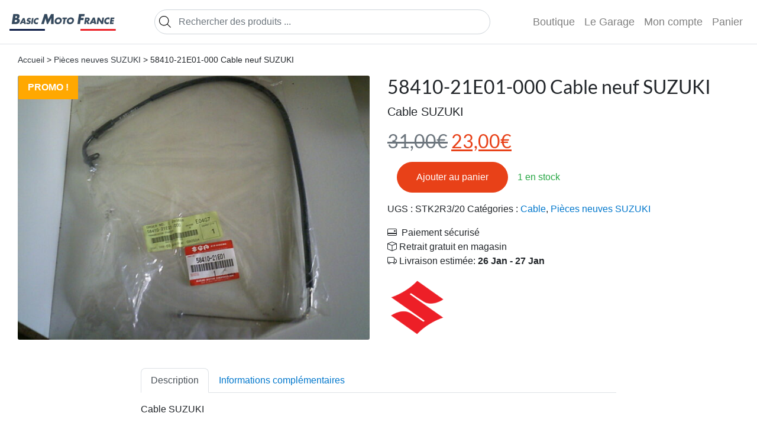

--- FILE ---
content_type: text/html; charset=UTF-8
request_url: https://basicmotofrance.com/produit/58410-21e01-000-cable-neuf-suzuki/
body_size: 11899
content:
<!DOCTYPE html>
<html lang="fr-FR">

<head>
	<meta charset="UTF-8">
	<meta name="theme-color" content="#fff">
	<meta name="viewport" content="width=device-width, initial-scale=1">
    <link rel="stylesheet" href="https://basicmotofrance.com/wp-content/themes/custom/assets/scss/theme/style.css?v=1">

	<meta name='robots' content='index, follow, max-image-preview:large, max-snippet:-1, max-video-preview:-1' />
	<style>img:is([sizes="auto" i], [sizes^="auto," i]) { contain-intrinsic-size: 3000px 1500px }</style>
	
	<title>58410-21E01-000 Cable neuf SUZUKI - Basic Moto France</title>
	<meta name="description" content="Cable SUZUKI - Basic Moto France" />
	<link rel="canonical" href="https://basicmotofrance.com/produit/58410-21e01-000-cable-neuf-suzuki/" />
	<meta property="og:locale" content="fr_FR" />
	<meta property="og:type" content="article" />
	<meta property="og:title" content="58410-21E01-000 Cable neuf SUZUKI - Basic Moto France" />
	<meta property="og:description" content="Cable SUZUKI - Basic Moto France" />
	<meta property="og:url" content="https://basicmotofrance.com/produit/58410-21e01-000-cable-neuf-suzuki/" />
	<meta property="og:site_name" content="Basic Moto France" />
	<meta property="article:publisher" content="https://www.facebook.com/basicmotofrance/" />
	<meta property="article:modified_time" content="2023-11-05T21:14:48+00:00" />
	<meta property="og:image" content="https://basicmotofrance.com/images/DSCF0402-1-scaled.jpg" />
	<meta property="og:image:width" content="2560" />
	<meta property="og:image:height" content="1920" />
	<meta property="og:image:type" content="image/jpeg" />
	<meta name="twitter:card" content="summary_large_image" />
	<meta name="twitter:site" content="@BasicMotoF" />
	<meta name="twitter:label1" content="Durée de lecture estimée" />
	<meta name="twitter:data1" content="1 minute" />
	<script type="application/ld+json" class="yoast-schema-graph">{"@context":"https://schema.org","@graph":[{"@type":"WebPage","@id":"https://basicmotofrance.com/produit/58410-21e01-000-cable-neuf-suzuki/","url":"https://basicmotofrance.com/produit/58410-21e01-000-cable-neuf-suzuki/","name":"58410-21E01-000 Cable neuf SUZUKI - Basic Moto France","isPartOf":{"@id":"https://basicmotofrance.com/#website"},"primaryImageOfPage":{"@id":"https://basicmotofrance.com/produit/58410-21e01-000-cable-neuf-suzuki/#primaryimage"},"image":{"@id":"https://basicmotofrance.com/produit/58410-21e01-000-cable-neuf-suzuki/#primaryimage"},"thumbnailUrl":"https://basicmotofrance.com/images/DSCF0402-1-scaled.jpg","datePublished":"2023-11-05T21:11:44+00:00","dateModified":"2023-11-05T21:14:48+00:00","description":"Cable SUZUKI - Basic Moto France","breadcrumb":{"@id":"https://basicmotofrance.com/produit/58410-21e01-000-cable-neuf-suzuki/#breadcrumb"},"inLanguage":"fr-FR","potentialAction":[{"@type":"ReadAction","target":["https://basicmotofrance.com/produit/58410-21e01-000-cable-neuf-suzuki/"]}]},{"@type":"ImageObject","inLanguage":"fr-FR","@id":"https://basicmotofrance.com/produit/58410-21e01-000-cable-neuf-suzuki/#primaryimage","url":"https://basicmotofrance.com/images/DSCF0402-1-scaled.jpg","contentUrl":"https://basicmotofrance.com/images/DSCF0402-1-scaled.jpg","width":2560,"height":1920,"caption":"Digital Camera"},{"@type":"BreadcrumbList","@id":"https://basicmotofrance.com/produit/58410-21e01-000-cable-neuf-suzuki/#breadcrumb","itemListElement":[{"@type":"ListItem","position":1,"name":"Accueil","item":"https://basicmotofrance.com/"},{"@type":"ListItem","position":2,"name":"Boutique","item":"https://basicmotofrance.com/boutique/"},{"@type":"ListItem","position":3,"name":"58410-21E01-000 Cable neuf SUZUKI"}]},{"@type":"WebSite","@id":"https://basicmotofrance.com/#website","url":"https://basicmotofrance.com/","name":"Basic Moto France","description":"","publisher":{"@id":"https://basicmotofrance.com/#organization"},"potentialAction":[{"@type":"SearchAction","target":{"@type":"EntryPoint","urlTemplate":"https://basicmotofrance.com/?s={search_term_string}"},"query-input":{"@type":"PropertyValueSpecification","valueRequired":true,"valueName":"search_term_string"}}],"inLanguage":"fr-FR"},{"@type":"Organization","@id":"https://basicmotofrance.com/#organization","name":"Basic Moto France","url":"https://basicmotofrance.com/","logo":{"@type":"ImageObject","inLanguage":"fr-FR","@id":"https://basicmotofrance.com/#/schema/logo/image/","url":"https://basicmotofrance.com/images/favicon.png","contentUrl":"https://basicmotofrance.com/images/favicon.png","width":558,"height":558,"caption":"Basic Moto France"},"image":{"@id":"https://basicmotofrance.com/#/schema/logo/image/"},"sameAs":["https://www.facebook.com/basicmotofrance/","https://x.com/BasicMotoF","https://www.instagram.com/basicmotofrance/"]}]}</script>


<link rel='stylesheet' id='photoswipe-css' href='https://basicmotofrance.com/wp-content/plugins/woocommerce/assets/css/photoswipe/photoswipe.min.css?ver=10.4.3' media='all' />
<link rel='stylesheet' id='photoswipe-default-skin-css' href='https://basicmotofrance.com/wp-content/plugins/woocommerce/assets/css/photoswipe/default-skin/default-skin.min.css?ver=10.4.3' media='all' />
<script src="https://basicmotofrance.com/wp-includes/js/jquery/jquery.min.js?ver=3.7.1" id="jquery-core-js"></script>
<script src="https://basicmotofrance.com/wp-content/plugins/woocommerce/assets/js/flexslider/jquery.flexslider.min.js?ver=2.7.2-wc.10.4.3" id="wc-flexslider-js" defer data-wp-strategy="defer"></script>
<script src="https://basicmotofrance.com/wp-content/plugins/woocommerce/assets/js/photoswipe/photoswipe.min.js?ver=4.1.1-wc.10.4.3" id="wc-photoswipe-js" defer data-wp-strategy="defer"></script>
<script src="https://basicmotofrance.com/wp-content/plugins/woocommerce/assets/js/photoswipe/photoswipe-ui-default.min.js?ver=4.1.1-wc.10.4.3" id="wc-photoswipe-ui-default-js" defer data-wp-strategy="defer"></script>
<script id="wc-single-product-js-extra">
var wc_single_product_params = {"i18n_required_rating_text":"Veuillez s\u00e9lectionner une note","i18n_rating_options":["1\u00a0\u00e9toile sur 5","2\u00a0\u00e9toiles sur 5","3\u00a0\u00e9toiles sur 5","4\u00a0\u00e9toiles sur 5","5\u00a0\u00e9toiles sur 5"],"i18n_product_gallery_trigger_text":"Voir la galerie d\u2019images en plein \u00e9cran","review_rating_required":"yes","flexslider":{"rtl":false,"animation":"slide","smoothHeight":true,"directionNav":false,"controlNav":"thumbnails","slideshow":false,"animationSpeed":500,"animationLoop":false,"allowOneSlide":false},"zoom_enabled":"","zoom_options":[],"photoswipe_enabled":"1","photoswipe_options":{"shareEl":false,"closeOnScroll":false,"history":false,"hideAnimationDuration":0,"showAnimationDuration":0},"flexslider_enabled":"1"};
</script>
<script src="https://basicmotofrance.com/wp-content/plugins/woocommerce/assets/js/frontend/single-product.min.js?ver=10.4.3" id="wc-single-product-js" defer data-wp-strategy="defer"></script>
<script src="https://basicmotofrance.com/wp-content/plugins/woocommerce/assets/js/jquery-blockui/jquery.blockUI.min.js?ver=2.7.0-wc.10.4.3" id="wc-jquery-blockui-js" defer data-wp-strategy="defer"></script>
<script src="https://basicmotofrance.com/wp-content/plugins/woocommerce/assets/js/js-cookie/js.cookie.min.js?ver=2.1.4-wc.10.4.3" id="wc-js-cookie-js" defer data-wp-strategy="defer"></script>
<script id="woocommerce-js-extra">
var woocommerce_params = {"ajax_url":"\/wp-admin\/admin-ajax.php","wc_ajax_url":"\/?wc-ajax=%%endpoint%%","i18n_password_show":"Afficher le mot de passe","i18n_password_hide":"Masquer le mot de passe"};
</script>
<script src="https://basicmotofrance.com/wp-content/plugins/woocommerce/assets/js/frontend/woocommerce.min.js?ver=10.4.3" id="woocommerce-js" defer data-wp-strategy="defer"></script>
		<style>
			.dgwt-wcas-ico-magnifier,.dgwt-wcas-ico-magnifier-handler{max-width:20px}.dgwt-wcas-search-wrapp{max-width:600px}		</style>
			<noscript><style>.woocommerce-product-gallery{ opacity: 1 !important; }</style></noscript>
	<link rel="icon" href="https://basicmotofrance.com/images/cropped-favicon-32x32.png" sizes="32x32" />
<link rel="icon" href="https://basicmotofrance.com/images/cropped-favicon-192x192.png" sizes="192x192" />
<link rel="apple-touch-icon" href="https://basicmotofrance.com/images/cropped-favicon-180x180.png" />
<meta name="msapplication-TileImage" content="https://basicmotofrance.com/images/cropped-favicon-270x270.png" />
		<script src="https://basicmotofrance.com/wp-content/themes/custom/assets/js/bootstrap.min.js"></script>
	<script>
		var _paq = window._paq = window._paq || [];
		/* tracker methods like "setCustomDimension" should be called before "trackPageView" */
		_paq.push(['trackPageView']);
		_paq.push(['enableLinkTracking']);
		(function() {
			var u="https://stat.basicmotofrance.com/";
			_paq.push(['setTrackerUrl', u+'matomo.php']);
			_paq.push(['setSiteId', '1']);
			var d=document, g=d.createElement('script'), s=d.getElementsByTagName('script')[0];
			g.async=true; g.src=u+'matomo.js'; s.parentNode.insertBefore(g,s);
		})();
	</script>
	
</head>
<body>
	
<nav id="main-nav">
    <a href="/">
        <img src="https://basicmotofrance.com/images/logo.png"
            height="30" alt="home">
    </a>
    <button class="navbar-toggler" type="button" data-toggle="collapse" data-target="#navbarNav"
        aria-controls="navbarNav" aria-expanded="false" aria-label="Toggle navigation">
        <span class="navbar-toggler-icon"></span>
    </button>
    <div id="navbarNav" class="collapse navbar-collapse">
        <ul id="menu-primary" class="navbar-nav w-100 navbar-expand-lg">
            <li id="main-search" class="nav-item" style="width: 100%;">
                <div  class="dgwt-wcas-search-wrapp dgwt-wcas-no-submit woocommerce dgwt-wcas-style-solaris js-dgwt-wcas-layout-classic dgwt-wcas-layout-classic js-dgwt-wcas-mobile-overlay-disabled">
		<form class="dgwt-wcas-search-form" role="search" action="https://basicmotofrance.com/" method="get">
		<div class="dgwt-wcas-sf-wrapp">
							<svg class="dgwt-wcas-ico-magnifier" xmlns="http://www.w3.org/2000/svg"
					 xmlns:xlink="http://www.w3.org/1999/xlink" x="0px" y="0px"
					 viewBox="0 0 51.539 51.361" xml:space="preserve">
		             <path 						 d="M51.539,49.356L37.247,35.065c3.273-3.74,5.272-8.623,5.272-13.983c0-11.742-9.518-21.26-21.26-21.26 S0,9.339,0,21.082s9.518,21.26,21.26,21.26c5.361,0,10.244-1.999,13.983-5.272l14.292,14.292L51.539,49.356z M2.835,21.082 c0-10.176,8.249-18.425,18.425-18.425s18.425,8.249,18.425,18.425S31.436,39.507,21.26,39.507S2.835,31.258,2.835,21.082z"/>
				</svg>
							<label class="screen-reader-text"
				   for="dgwt-wcas-search-input-1">Recherche de produits</label>

			<input id="dgwt-wcas-search-input-1"
				   type="search"
				   class="dgwt-wcas-search-input"
				   name="s"
				   value=""
				   placeholder="Rechercher des produits ..."
				   autocomplete="off"
							/>
			<div class="dgwt-wcas-preloader"></div>

			<div class="dgwt-wcas-voice-search"></div>

			
			<input type="hidden" name="post_type" value="product"/>
			<input type="hidden" name="dgwt_wcas" value="1"/>

			
					</div>
	</form>
</div>
            </li>
            <li class="nav-item">
                <a title="Boutique"
                    href="https://basicmotofrance.com/boutique"
                    class="nav-link">Boutique</a>
            </li>
            <li class="nav-item">
                <a title="Le Garage"
                    href="https://basicmotofrance.com/le-garage"
                    class="nav-link">Le Garage</a>
            </li>
            <li class="nav-item">
                <a title="Mon compte"
                    href="https://basicmotofrance.com/mon-compte"
                    class="nav-link">Mon compte</a>
            </li>
            <li class="nav-item">
                <a class="nav-link"
                    href="https://basicmotofrance.com/panier/"
                    title="View your shopping cart">
                    Panier                </a>
            </li>
        </ul>
    </div>
</nav>
	

			<main class="container-fluid single-product">
			<div class="py-3 col-12">
				<nav class="woocommerce-breadcrumb" aria-label="Breadcrumb"><a href="https://basicmotofrance.com/boutique">Accueil</a> &gt; <a href="https://basicmotofrance.com/categorie/pieces-neuves/">Pièces neuves SUZUKI</a> &gt; 58410-21E01-000 Cable neuf SUZUKI</nav>			</div>
			<div class="woocommerce-notices-wrapper"></div><div id="product-23280" class="product type-product post-23280 status-publish first instock product_cat-cable product_cat-pieces-neuves has-post-thumbnail sale shipping-taxable purchasable product-type-simple">

	
	<span class="onsale">Promo !</span>
	<div class="woocommerce-product-gallery woocommerce-product-gallery--with-images woocommerce-product-gallery--columns-4 images" data-columns="4" style="opacity: 0; transition: opacity .25s ease-in-out;">
	<div class="woocommerce-product-gallery__wrapper">
		<div data-thumb="https://basicmotofrance.com/images/DSCF0402-1-100x100.jpg" data-thumb-alt="58410-21E01-000 Cable neuf SUZUKI" data-thumb-srcset="https://basicmotofrance.com/images//DSCF0402-1-100x100.jpg 100w, https://basicmotofrance.com/images//DSCF0402-1-150x150.jpg 150w, https://basicmotofrance.com/images//DSCF0402-1-300x300.jpg 300w"  data-thumb-sizes="(max-width: 100px) 100vw, 100px" class="woocommerce-product-gallery__image"><a href="https://basicmotofrance.com/images/DSCF0402-1-scaled.jpg"><img width="650" height="488" src="https://basicmotofrance.com/images/DSCF0402-1-650x488.jpg" class="wp-post-image" alt="58410-21E01-000 Cable neuf SUZUKI" data-caption="Digital Camera" data-src="https://basicmotofrance.com/images/DSCF0402-1-scaled.jpg" data-large_image="https://basicmotofrance.com/images/DSCF0402-1-scaled.jpg" data-large_image_width="2560" data-large_image_height="1920" decoding="async" fetchpriority="high" srcset="https://basicmotofrance.com/images//DSCF0402-1-650x488.jpg 650w, https://basicmotofrance.com/images//DSCF0402-1-300x225.jpg 300w, https://basicmotofrance.com/images//DSCF0402-1-1024x768.jpg 1024w, https://basicmotofrance.com/images//DSCF0402-1-768x576.jpg 768w, https://basicmotofrance.com/images//DSCF0402-1-1536x1152.jpg 1536w, https://basicmotofrance.com/images//DSCF0402-1-2048x1536.jpg 2048w, https://basicmotofrance.com/images//DSCF0402-1-64x48.jpg 64w" sizes="(max-width: 650px) 100vw, 650px" title="58410-21E01-000 Cable neuf SUZUKI" /></a></div>	</div>
</div>

	<div class="summary entry-summary">
		<h1 class="product_title entry-title">58410-21E01-000 Cable neuf SUZUKI</h1><p class="price"><del aria-hidden="true"><span class="woocommerce-Price-amount amount"><bdi>31,00<span class="woocommerce-Price-currencySymbol">&euro;</span></bdi></span></del> <span class="screen-reader-text">Le prix initial était : 31,00&euro;.</span><ins aria-hidden="true"><span class="woocommerce-Price-amount amount"><bdi>23,00<span class="woocommerce-Price-currencySymbol">&euro;</span></bdi></span></ins><span class="screen-reader-text">Le prix actuel est : 23,00&euro;.</span></p>
<div class="woocommerce-product-details__short-description">
	<p>Cable SUZUKI</p>
</div>
<p class="stock in-stock">1 en stock</p>

	
	<form class="cart" action="https://basicmotofrance.com/produit/58410-21e01-000-cable-neuf-suzuki/" method="post" enctype='multipart/form-data'>
		
		<div class="quantity">
		<label class="screen-reader-text" for="quantity_696fd35b25c8f">quantité de 58410-21E01-000 Cable neuf SUZUKI</label>
	<input
		type="hidden"
				id="quantity_696fd35b25c8f"
		class="input-text qty text"
		name="quantity"
		value="1"
		aria-label="Quantité de produits"
				min="1"
					max="1"
							step="1"
			placeholder=""
			inputmode="numeric"
			autocomplete="off"
			/>
	</div>

		<button type="submit" name="add-to-cart" value="23280" class="single_add_to_cart_button button alt">Ajouter au panier</button>

			</form>

	
<div class="product_meta">

	
	
		<span class="sku_wrapper">UGS : <span class="sku">STK2R3/20</span></span>

	
	<span class="posted_in">Catégories : <a href="https://basicmotofrance.com/categorie/cable/" rel="tag">Cable</a>, <a href="https://basicmotofrance.com/categorie/pieces-neuves/" rel="tag">Pièces neuves SUZUKI</a></span>
	
	
</div>
<div class="advantages-info">
			<p>
              <span class="icon baseline">
                 <svg xmlns="http://www.w3.org/2000/svg" viewBox="0 0 16 16">
                 	<path d="M11 5.5a.5.5 0 0 1 .5-.5h2a.5.5 0 0 1 .5.5v1a.5.5 0 0 1-.5.5h-2a.5.5 0 0 1-.5-.5v-1z"/>
                    <path d="M2 2a2 2 0 0 0-2 2v8a2 2 0 0 0 2 2h12a2 2 0 0 0 2-2V4a2 2 0 0 0-2-2H2zm13 2v5H1V4a1 1 0 0 1 1-1h12a1 1 0 0 1 1 1zm-1 9H2a1 1 0 0 1-1-1v-1h14v1a1 1 0 0 1-1 1z"/>
                 </svg>
              </span>
              Paiement sécurisé
            </p>
			<p>
              <span class="icon baseline">
                <svg xmlns="http://www.w3.org/2000/svg" class="bi" viewBox="0 0 16 16">
                  <path d="M8.186 1.113a.5.5 0 0 0-.372 0L1.846 3.5 8 5.961 14.154 3.5 8.186 1.113zM15 4.239l-6.5 2.6v7.922l6.5-2.6V4.24zM7.5 14.762V6.838L1 4.239v7.923l6.5 2.6zM7.443.184a1.5 1.5 0 0 1 1.114 0l7.129 2.852A.5.5 0 0 1 16 3.5v8.662a1 1 0 0 1-.629.928l-7.185 2.874a.5.5 0 0 1-.372 0L.63 13.09a1 1 0 0 1-.63-.928V3.5a.5.5 0 0 1 .314-.464L7.443.184z"/>
                </svg>
              </span>Retrait gratuit en magasin
            </p>
			<p>
              <span class="icon baseline">
                <svg xmlns="http://www.w3.org/2000/svg" class="bi" viewBox="0 0 16 16">
                  <path d="M0 3.5A1.5 1.5 0 0 1 1.5 2h9A1.5 1.5 0 0 1 12 3.5V5h1.02a1.5 1.5 0 0 1 1.17.563l1.481 1.85a1.5 1.5 0 0 1 .329.938V10.5a1.5 1.5 0 0 1-1.5 1.5H14a2 2 0 1 1-4 0H5a2 2 0 1 1-3.998-.085A1.5 1.5 0 0 1 0 10.5v-7zm1.294 7.456A1.999 1.999 0 0 1 4.732 11h5.536a2.01 2.01 0 0 1 .732-.732V3.5a.5.5 0 0 0-.5-.5h-9a.5.5 0 0 0-.5.5v7a.5.5 0 0 0 .294.456zM12 10a2 2 0 0 1 1.732 1h.768a.5.5 0 0 0 .5-.5V8.35a.5.5 0 0 0-.11-.312l-1.48-1.85A.5.5 0 0 0 13.02 6H12v4zm-9 1a1 1 0 1 0 0 2 1 1 0 0 0 0-2zm9 0a1 1 0 1 0 0 2 1 1 0 0 0 0-2z"/>
                </svg>
            </span>Livraison estimée: <b>26 Jan - 27 Jan</b></p>
		</div><div class="pwb-single-product-brands pwb-clearfix"><a href="https://basicmotofrance.com/marques/suzuki/" title="Suzuki"><img width="150" height="150" src="https://basicmotofrance.com/images/suzuki.png" class="attachment-thumbnail size-thumbnail" alt="58410-21E01-000 Cable neuf SUZUKI" decoding="async" srcset="https://basicmotofrance.com/images/suzuki.png 800w, https://basicmotofrance.com/images/suzuki-300x300.png 300w, https://basicmotofrance.com/images/suzuki-100x100.png 100w, https://basicmotofrance.com/images/suzuki-650x650.png 650w, https://basicmotofrance.com/images/suzuki-64x64.png 64w" sizes="(max-width: 150px) 100vw, 150px" title="58410-21E01-000 Cable neuf SUZUKI" /></a></div>	</div>

	
	<div class="woocommerce-tabs wc-tabs-wrapper">
		<ul class="tabs wc-tabs" role="tablist">
							<li role="presentation" class="description_tab" id="tab-title-description">
					<a href="#tab-description" role="tab" aria-controls="tab-description">
						Description					</a>
				</li>
							<li role="presentation" class="additional_information_tab" id="tab-title-additional_information">
					<a href="#tab-additional_information" role="tab" aria-controls="tab-additional_information">
						Informations complémentaires					</a>
				</li>
					</ul>
					<div class="woocommerce-Tabs-panel woocommerce-Tabs-panel--description panel entry-content wc-tab" id="tab-description" role="tabpanel" aria-labelledby="tab-title-description">
				

<p>Cable SUZUKI</p>
			</div>
					<div class="woocommerce-Tabs-panel woocommerce-Tabs-panel--additional_information panel entry-content wc-tab" id="tab-additional_information" role="tabpanel" aria-labelledby="tab-title-additional_information">
				

<table class="woocommerce-product-attributes shop_attributes" aria-label="Détails du produit">
			<tr class="woocommerce-product-attributes-item woocommerce-product-attributes-item--weight">
			<th class="woocommerce-product-attributes-item__label" scope="row">Poids</th>
			<td class="woocommerce-product-attributes-item__value">1 kg</td>
		</tr>
	</table>
			</div>
		
			</div>


	<section class="related products">

					<h2>Produits similaires</h2>
				<ul class="products columns-4">

			
					<li class="product type-product post-1169 status-publish first instock product_cat-pieces-neuves product_cat-retroviseurs has-post-thumbnail sale shipping-taxable purchasable product-type-simple">
	<a href="https://basicmotofrance.com/produit/retroviseur-droit-neuf-suzuki/" class="woocommerce-LoopProduct-link">
        <div class="product-card">
	<span class="onsale">Promo !</span>
	<img width="300" height="300" src="https://basicmotofrance.com/images/PICT3434-scaled-300x300.jpg" class="attachment-woocommerce_thumbnail size-woocommerce_thumbnail" alt="56600-44201-000 rétroviseur  gauche neuf SUZUKI" decoding="async" loading="lazy" srcset="https://basicmotofrance.com/images/PICT3434-scaled-300x300.jpg 300w, https://basicmotofrance.com/images/PICT3434-scaled-100x100.jpg 100w" sizes="auto, (max-width: 300px) 100vw, 300px" title="56600-44201-000 rétroviseur  gauche neuf SUZUKI" /><h2 class="woocommerce-loop-product__title">56600-44201-000 rétroviseur  gauche neuf SUZUKI</h2>
	<span class="price"><del aria-hidden="true"><span class="woocommerce-Price-amount amount"><bdi>44,00<span class="woocommerce-Price-currencySymbol">&euro;</span></bdi></span></del> <span class="screen-reader-text">Le prix initial était : 44,00&euro;.</span><ins aria-hidden="true"><span class="woocommerce-Price-amount amount"><bdi>25,00<span class="woocommerce-Price-currencySymbol">&euro;</span></bdi></span></ins><span class="screen-reader-text">Le prix actuel est : 25,00&euro;.</span></span>
</div></a></li>

			
					<li class="product type-product post-1177 status-publish instock product_cat-carrosseries product_cat-pieces-neuves has-post-thumbnail shipping-taxable purchasable product-type-simple">
	<a href="https://basicmotofrance.com/produit/panneau-de-carenage-neuf-1300-hayabusa-suzuki/" class="woocommerce-LoopProduct-link">
        <div class="product-card"><img width="300" height="300" src="https://basicmotofrance.com/images/PICT3440-scaled-300x300.jpg" class="attachment-woocommerce_thumbnail size-woocommerce_thumbnail" alt="94661-15H00-YVB Panneau de carénage neuf 1300 HAYABUSA SUZUKI" decoding="async" loading="lazy" srcset="https://basicmotofrance.com/images/PICT3440-scaled-300x300.jpg 300w, https://basicmotofrance.com/images/PICT3440-scaled-100x100.jpg 100w" sizes="auto, (max-width: 300px) 100vw, 300px" title="94661-15H00-YVB Panneau de carénage neuf 1300 HAYABUSA SUZUKI" /><h2 class="woocommerce-loop-product__title">94661-15H00-YVB Panneau de carénage neuf 1300 HAYABUSA SUZUKI</h2>
	<span class="price"><span class="woocommerce-Price-amount amount"><bdi>130,00<span class="woocommerce-Price-currencySymbol">&euro;</span></bdi></span></span>
</div></a></li>

			
					<li class="product type-product post-1163 status-publish instock product_cat-accessories product_cat-pieces-neuves has-post-thumbnail shipping-taxable purchasable product-type-simple">
	<a href="https://basicmotofrance.com/produit/bulle-bullster-neuve-650-bandit-suzuki/" class="woocommerce-LoopProduct-link">
        <div class="product-card"><img width="300" height="300" src="https://basicmotofrance.com/images/PICT3442-scaled-300x300.jpg" class="attachment-woocommerce_thumbnail size-woocommerce_thumbnail" alt="BS119SVFN bulle BULLSTER neuve 650N BANDIT SUZUKI" decoding="async" loading="lazy" srcset="https://basicmotofrance.com/images/PICT3442-scaled-300x300.jpg 300w, https://basicmotofrance.com/images/PICT3442-scaled-100x100.jpg 100w" sizes="auto, (max-width: 300px) 100vw, 300px" title="BS119SVFN bulle BULLSTER neuve 650N BANDIT SUZUKI" /><h2 class="woocommerce-loop-product__title">BS119SVFN bulle BULLSTER neuve 650N BANDIT SUZUKI</h2>
	<span class="price"><span class="woocommerce-Price-amount amount"><bdi>75,00<span class="woocommerce-Price-currencySymbol">&euro;</span></bdi></span></span>
</div></a></li>

			
					<li class="product type-product post-3080 status-publish last instock product_cat-etriers product_cat-freinage product_cat-pieces-neuves product_cat-suzuki has-post-thumbnail sale shipping-taxable purchasable product-type-simple">
	<a href="https://basicmotofrance.com/produit/kit-reparation-etrier-suzuki-69-100-43810/" class="woocommerce-LoopProduct-link">
        <div class="product-card">
	<span class="onsale">Promo !</span>
	<img width="300" height="300" src="https://basicmotofrance.com/images/IMG_2271-scaled-300x300.jpg" class="attachment-woocommerce_thumbnail size-woocommerce_thumbnail" alt="69-100-43810 Kit réparation étrier SUZUKI" decoding="async" loading="lazy" srcset="https://basicmotofrance.com/images/IMG_2271-scaled-300x300.jpg 300w, https://basicmotofrance.com/images/IMG_2271-scaled-100x100.jpg 100w" sizes="auto, (max-width: 300px) 100vw, 300px" title="69-100-43810 Kit réparation étrier SUZUKI" /><h2 class="woocommerce-loop-product__title">69-100-43810 Kit réparation étrier SUZUKI</h2>
	<span class="price"><del aria-hidden="true"><span class="woocommerce-Price-amount amount"><bdi>43,00<span class="woocommerce-Price-currencySymbol">&euro;</span></bdi></span></del> <span class="screen-reader-text">Le prix initial était : 43,00&euro;.</span><ins aria-hidden="true"><span class="woocommerce-Price-amount amount"><bdi>20,00<span class="woocommerce-Price-currencySymbol">&euro;</span></bdi></span></ins><span class="screen-reader-text">Le prix actuel est : 20,00&euro;.</span></span>
</div></a></li>

			
		</ul>

	</section>
	</div>

		</main>
	
	
	
<footer
	class="footer mt-5">
	<img src="https://basicmotofrance.com/wp-content/themes/custom/assets/img/team-bmf.png"
		alt="Team Basic" />
	<div class="container">
		<nav id="footer-nav">
			<ul class="nav justify-content-center">
				<li class="nav-item">
					<a title="Mon compte"
						href="https://basicmotofrance.com/mon-compte"
						class="nav-link">
						Mon compte					</a>
				</li>
				<li class="nav-item">
					<a title="Conditions générales de vente"
						href="https://basicmotofrance.com/conditions-generales-de-vente"
						class="nav-link">Conditions générales de vente</a>
				</li>
				<li class="nav-item">
					<a title="Mentions Légales"
						href="https://basicmotofrance.com/mentions-legales"
						class="nav-link">Mentions Légales</a>
				</li>
				<li class="nav-item">
					<a title="Politique de confidentialité"
						href="https://basicmotofrance.com/politique-de-confidentialite"
						class="nav-link">Politique de confidentialité</a>
				</li>
			</ul>
		</nav>
		<div class="external">
			<a href="https://www.facebook.com/basicmotofrance/">
				<svg viewBox="0 0 112 112" width="40" height="40" xmlns="http://www.w3.org/2000/svg">
					<circle cx="56" cy="56" r="56" fill="#fff" />
					<path d="M70 58H60v37H45V58h-7V45h7v-8c0-6 3-15 15-15h12v12h-9c-1 0-3 1-3 4v7h12l-2 13z"
						fill="#002541" />
				</svg>
			</a>
			<a href="https://twitter.com/BasicMotoF">
				<svg viewBox="0 0 112 112" width="40" height="40" xmlns="http://www.w3.org/2000/svg">
					<circle cx="56" cy="56" r="56" fill="#fff" />
					<path
						d="M90 40l-7 2c3-1 5-4 6-7l-9 3a13 13 0 00-23 12c-11 0-21-5-27-14a13 13 0 004 18l-6-1c0 6 4 12 10 13a13 13 0 01-6 0c2 6 7 9 13 10a27 27 0 01-20 5c6 4 13 6 21 6a38 38 0 0038-40c2-2 5-4 6-7z"
						fill="#002541" />
				</svg>
			</a>
			<a href="https://www.instagram.com/basicmotofrance/">
				<svg xmlns="http://www.w3.org/2000/svg" viewBox="0 0 252 252" width="40" height="40">
					<g fill="none" stroke-miterlimit="10" font-family="none" font-size="none"
						style="mix-blend-mode:normal">
						<path d="M0 252V0h252v252z" fill="none" />
						<path d="M126 252a126 126 0 110-252 126 126 0 110 252z" fill="#fff" />
						<path
							d="M90 37c-29 0-53 24-53 53v72c0 29 24 53 53 53h72c29 0 53-24 53-53V90c0-29-24-53-53-53zm0 8h72c25 0 45 20 45 45v72c0 25-20 45-45 45H90c-25 0-45-20-45-45V90c0-25 20-45 45-45zm84 25a8 8 0 100 16 8 8 0 000-16zm-48 12a44 44 0 100 88 44 44 0 000-88zm0 8a36 36 0 110 72 36 36 0 010-72z"
							fill="#002541" />
					</g>
				</svg>
			</a>
		</div>
		<p class="text-center text-muted">&copy;
			 Basic Moto France
		</p>
	</div>
</footer>



<script type="speculationrules">
{"prefetch":[{"source":"document","where":{"and":[{"href_matches":"\/*"},{"not":{"href_matches":["\/wp-*.php","\/wp-admin\/*","\/images\/*","\/wp-content\/*","\/wp-content\/plugins\/*","\/wp-content\/themes\/custom\/*","\/*\\?(.+)"]}},{"not":{"selector_matches":"a[rel~=\"nofollow\"]"}},{"not":{"selector_matches":".no-prefetch, .no-prefetch a"}}]},"eagerness":"conservative"}]}
</script>
<script type="application/ld+json">{"@context":"https://schema.org/","@graph":[{"@context":"https://schema.org/","@type":"BreadcrumbList","itemListElement":[{"@type":"ListItem","position":1,"item":{"name":"Accueil","@id":"https://basicmotofrance.com/boutique"}},{"@type":"ListItem","position":2,"item":{"name":"Pi\u00e8ces neuves SUZUKI","@id":"https://basicmotofrance.com/categorie/pieces-neuves/"}},{"@type":"ListItem","position":3,"item":{"name":"58410-21E01-000 Cable neuf SUZUKI","@id":"https://basicmotofrance.com/produit/58410-21e01-000-cable-neuf-suzuki/"}}]},{"@context":"https://schema.org/","@type":"Product","@id":"https://basicmotofrance.com/produit/58410-21e01-000-cable-neuf-suzuki/#product","name":"58410-21E01-000 Cable neuf SUZUKI","url":"https://basicmotofrance.com/produit/58410-21e01-000-cable-neuf-suzuki/","description":"Cable SUZUKI","image":"https://basicmotofrance.com/images/DSCF0402-1-scaled.jpg","sku":"STK2R3/20","offers":[{"@type":"Offer","priceSpecification":[{"@type":"UnitPriceSpecification","price":"23.00","priceCurrency":"EUR","valueAddedTaxIncluded":false,"validThrough":"2027-12-31"},{"@type":"UnitPriceSpecification","price":"31.00","priceCurrency":"EUR","valueAddedTaxIncluded":false,"validThrough":"2027-12-31","priceType":"https://schema.org/ListPrice"}],"priceValidUntil":"2027-12-31","availability":"https://schema.org/InStock","url":"https://basicmotofrance.com/produit/58410-21e01-000-cable-neuf-suzuki/","seller":{"@type":"Organization","name":"Basic Moto France","url":"https://basicmotofrance.com"}}],"brand":[{"@type":"Brand","name":"Suzuki"}]}]}</script>
<div id="photoswipe-fullscreen-dialog" class="pswp" tabindex="-1" role="dialog" aria-modal="true" aria-hidden="true" aria-label="Image plein écran">
	<div class="pswp__bg"></div>
	<div class="pswp__scroll-wrap">
		<div class="pswp__container">
			<div class="pswp__item"></div>
			<div class="pswp__item"></div>
			<div class="pswp__item"></div>
		</div>
		<div class="pswp__ui pswp__ui--hidden">
			<div class="pswp__top-bar">
				<div class="pswp__counter"></div>
				<button class="pswp__button pswp__button--zoom" aria-label="Zoomer/Dézoomer"></button>
				<button class="pswp__button pswp__button--fs" aria-label="Basculer en plein écran"></button>
				<button class="pswp__button pswp__button--share" aria-label="Partagez"></button>
				<button class="pswp__button pswp__button--close" aria-label="Fermer (Echap)"></button>
				<div class="pswp__preloader">
					<div class="pswp__preloader__icn">
						<div class="pswp__preloader__cut">
							<div class="pswp__preloader__donut"></div>
						</div>
					</div>
				</div>
			</div>
			<div class="pswp__share-modal pswp__share-modal--hidden pswp__single-tap">
				<div class="pswp__share-tooltip"></div>
			</div>
			<button class="pswp__button pswp__button--arrow--left" aria-label="Précédent (flèche  gauche)"></button>
			<button class="pswp__button pswp__button--arrow--right" aria-label="Suivant (flèche droite)"></button>
			<div class="pswp__caption">
				<div class="pswp__caption__center"></div>
			</div>
		</div>
	</div>
</div>
<link rel='stylesheet' id='wc-blocks-style-css' href='https://basicmotofrance.com/wp-content/plugins/woocommerce/assets/client/blocks/wc-blocks.css?ver=wc-10.4.3' media='all' />
<script id="jquery-dgwt-wcas-js-extra">
var dgwt_wcas = {"labels":{"product_plu":"Produits","vendor":"Vendeur","vendor_plu":"Vendeurs","sku_label":"UGS:","sale_badge":"Promo","vendor_sold_by":"Vendu par\u00a0:","featured_badge":"Mis en avant","in":"dans","read_more":"continuer la lecture","no_results":"\"Aucun r\\u00e9sultat\"","no_results_default":"Aucun r\u00e9sultat","show_more":"Voir plus ...","show_more_details":"Voir plus ...","search_placeholder":"Rechercher des produits ...","submit":"Search","search_hist":"Your search history","search_hist_clear":"Clear","mob_overlay_label":"Open search in the mobile overlay","tax_product_cat_plu":"Cat\u00e9gories","tax_product_cat":"Cat\u00e9gorie","tax_product_tag_plu":"\u00c9tiquettes","tax_product_tag":"Tag"},"ajax_search_endpoint":"\/?wc-ajax=dgwt_wcas_ajax_search","ajax_details_endpoint":"\/?wc-ajax=dgwt_wcas_result_details","ajax_prices_endpoint":"\/?wc-ajax=dgwt_wcas_get_prices","action_search":"dgwt_wcas_ajax_search","action_result_details":"dgwt_wcas_result_details","action_get_prices":"dgwt_wcas_get_prices","min_chars":"2","width":"auto","show_details_panel":"","show_images":"","show_price":"","show_desc":"","show_sale_badge":"","show_featured_badge":"","dynamic_prices":"","is_rtl":"","show_preloader":"1","show_headings":"1","preloader_url":"","taxonomy_brands":"","img_url":"https:\/\/basicmotofrance.com\/wp-content\/plugins\/ajax-search-for-woocommerce\/assets\/img\/","is_premium":"","layout_breakpoint":"992","mobile_overlay_breakpoint":"992","mobile_overlay_wrapper":"body","mobile_overlay_delay":"0","debounce_wait_ms":"400","send_ga_events":"1","enable_ga_site_search_module":"","magnifier_icon":"\t\t\t\t<svg class=\"\" xmlns=\"http:\/\/www.w3.org\/2000\/svg\"\n\t\t\t\t\t xmlns:xlink=\"http:\/\/www.w3.org\/1999\/xlink\" x=\"0px\" y=\"0px\"\n\t\t\t\t\t viewBox=\"0 0 51.539 51.361\" xml:space=\"preserve\">\n\t\t             <path \t\t\t\t\t\t d=\"M51.539,49.356L37.247,35.065c3.273-3.74,5.272-8.623,5.272-13.983c0-11.742-9.518-21.26-21.26-21.26 S0,9.339,0,21.082s9.518,21.26,21.26,21.26c5.361,0,10.244-1.999,13.983-5.272l14.292,14.292L51.539,49.356z M2.835,21.082 c0-10.176,8.249-18.425,18.425-18.425s18.425,8.249,18.425,18.425S31.436,39.507,21.26,39.507S2.835,31.258,2.835,21.082z\"\/>\n\t\t\t\t<\/svg>\n\t\t\t\t","magnifier_icon_pirx":"\t\t\t\t<svg class=\"\" xmlns=\"http:\/\/www.w3.org\/2000\/svg\" width=\"18\" height=\"18\" viewBox=\"0 0 18 18\">\n\t\t\t\t\t<path  d=\" M 16.722523,17.901412 C 16.572585,17.825208 15.36088,16.670476 14.029846,15.33534 L 11.609782,12.907819 11.01926,13.29667 C 8.7613237,14.783493 5.6172703,14.768302 3.332423,13.259528 -0.07366363,11.010358 -1.0146502,6.5989684 1.1898146,3.2148776\n\t\t\t\t\t\t  1.5505179,2.6611594 2.4056498,1.7447266 2.9644271,1.3130497 3.4423015,0.94387379 4.3921825,0.48568469 5.1732652,0.2475835 5.886299,0.03022609 6.1341883,0 7.2037391,0 8.2732897,0 8.521179,0.03022609 9.234213,0.2475835 c 0.781083,0.23810119 1.730962,0.69629029 2.208837,1.0654662\n\t\t\t\t\t\t  0.532501,0.4113763 1.39922,1.3400096 1.760153,1.8858877 1.520655,2.2998531 1.599025,5.3023778 0.199549,7.6451086 -0.208076,0.348322 -0.393306,0.668209 -0.411622,0.710863 -0.01831,0.04265 1.065556,1.18264 2.408603,2.533307 1.343046,1.350666 2.486621,2.574792 2.541278,2.720279 0.282475,0.7519\n\t\t\t\t\t\t  -0.503089,1.456506 -1.218488,1.092917 z M 8.4027892,12.475062 C 9.434946,12.25579 10.131043,11.855461 10.99416,10.984753 11.554519,10.419467 11.842507,10.042366 12.062078,9.5863882 12.794223,8.0659672 12.793657,6.2652398 12.060578,4.756293 11.680383,3.9737304 10.453587,2.7178427\n\t\t\t\t\t\t  9.730569,2.3710306 8.6921295,1.8729196 8.3992147,1.807606 7.2037567,1.807606 6.0082984,1.807606 5.7153841,1.87292 4.6769446,2.3710306 3.9539263,2.7178427 2.7271301,3.9737304 2.3469352,4.756293 1.6138384,6.2652398 1.6132726,8.0659672 2.3454252,9.5863882 c 0.4167354,0.8654208 1.5978784,2.0575608\n\t\t\t\t\t\t  2.4443766,2.4671358 1.0971012,0.530827 2.3890403,0.681561 3.6130134,0.421538 z\n\t\t\t\t\t\"\/>\n\t\t\t\t<\/svg>\n\t\t\t\t","history_icon":"\t\t\t\t<svg class=\"\" xmlns=\"http:\/\/www.w3.org\/2000\/svg\" width=\"18\" height=\"16\">\n\t\t\t\t\t<g transform=\"translate(-17.498822,-36.972165)\">\n\t\t\t\t\t\t<path \t\t\t\t\t\t\td=\"m 26.596964,52.884295 c -0.954693,-0.11124 -2.056421,-0.464654 -2.888623,-0.926617 -0.816472,-0.45323 -1.309173,-0.860824 -1.384955,-1.145723 -0.106631,-0.400877 0.05237,-0.801458 0.401139,-1.010595 0.167198,-0.10026 0.232609,-0.118358 0.427772,-0.118358 0.283376,0 0.386032,0.04186 0.756111,0.308336 1.435559,1.033665 3.156285,1.398904 4.891415,1.038245 2.120335,-0.440728 3.927688,-2.053646 4.610313,-4.114337 0.244166,-0.737081 0.291537,-1.051873 0.293192,-1.948355 0.0013,-0.695797 -0.0093,-0.85228 -0.0806,-1.189552 -0.401426,-1.899416 -1.657702,-3.528366 -3.392535,-4.398932 -2.139097,-1.073431 -4.69701,-0.79194 -6.613131,0.727757 -0.337839,0.267945 -0.920833,0.890857 -1.191956,1.27357 -0.66875,0.944 -1.120577,2.298213 -1.120577,3.35859 v 0.210358 h 0.850434 c 0.82511,0 0.854119,0.0025 0.974178,0.08313 0.163025,0.109516 0.246992,0.333888 0.182877,0.488676 -0.02455,0.05927 -0.62148,0.693577 -1.32651,1.40957 -1.365272,1.3865 -1.427414,1.436994 -1.679504,1.364696 -0.151455,-0.04344 -2.737016,-2.624291 -2.790043,-2.784964 -0.05425,-0.16438 0.02425,-0.373373 0.179483,-0.477834 0.120095,-0.08082 0.148717,-0.08327 0.970779,-0.08327 h 0.847035 l 0.02338,-0.355074 c 0.07924,-1.203664 0.325558,-2.153721 0.819083,-3.159247 1.083047,-2.206642 3.117598,-3.79655 5.501043,-4.298811 0.795412,-0.167616 1.880855,-0.211313 2.672211,-0.107576 3.334659,0.437136 6.147035,3.06081 6.811793,6.354741 0.601713,2.981541 -0.541694,6.025743 -2.967431,7.900475 -1.127277,0.871217 -2.441309,1.407501 -3.893104,1.588856 -0.447309,0.05588 -1.452718,0.06242 -1.883268,0.01225 z m 3.375015,-5.084703 c -0.08608,-0.03206 -2.882291,-1.690237 -3.007703,-1.783586 -0.06187,-0.04605 -0.160194,-0.169835 -0.218507,-0.275078 L 26.639746,45.549577 V 43.70452 41.859464 L 26.749,41.705307 c 0.138408,-0.195294 0.31306,-0.289155 0.538046,-0.289155 0.231638,0 0.438499,0.109551 0.563553,0.298452 l 0.10019,0.151342 0.01053,1.610898 0.01053,1.610898 0.262607,0.154478 c 1.579961,0.929408 2.399444,1.432947 2.462496,1.513106 0.253582,0.322376 0.140877,0.816382 -0.226867,0.994404 -0.148379,0.07183 -0.377546,0.09477 -0.498098,0.04986 z\"\/>\n\t\t\t\t\t<\/g>\n\t\t\t\t<\/svg>\n\t\t\t\t","close_icon":"\t\t\t\t<svg class=\"\" xmlns=\"http:\/\/www.w3.org\/2000\/svg\" height=\"24\" viewBox=\"0 0 24 24\"\n\t\t\t\t\t width=\"24\">\n\t\t\t\t\t<path \t\t\t\t\t\td=\"M18.3 5.71c-.39-.39-1.02-.39-1.41 0L12 10.59 7.11 5.7c-.39-.39-1.02-.39-1.41 0-.39.39-.39 1.02 0 1.41L10.59 12 5.7 16.89c-.39.39-.39 1.02 0 1.41.39.39 1.02.39 1.41 0L12 13.41l4.89 4.89c.39.39 1.02.39 1.41 0 .39-.39.39-1.02 0-1.41L13.41 12l4.89-4.89c.38-.38.38-1.02 0-1.4z\"\/>\n\t\t\t\t<\/svg>\n\t\t\t\t","back_icon":"\t\t\t\t<svg class=\"\" xmlns=\"http:\/\/www.w3.org\/2000\/svg\" viewBox=\"0 0 16 16\">\n\t\t\t\t\t<path \t\t\t\t\t\td=\"M14 6.125H3.351l4.891-4.891L7 0 0 7l7 7 1.234-1.234L3.35 7.875H14z\" fill-rule=\"evenodd\"\/>\n\t\t\t\t<\/svg>\n\t\t\t\t","preloader_icon":"\t\t\t\t<svg class=\"dgwt-wcas-loader-circular \" viewBox=\"25 25 50 50\">\n\t\t\t\t\t<circle class=\"dgwt-wcas-loader-circular-path\" cx=\"50\" cy=\"50\" r=\"20\" fill=\"none\"\n\t\t\t\t\t\t stroke-miterlimit=\"10\"\/>\n\t\t\t\t<\/svg>\n\t\t\t\t","voice_search_inactive_icon":"\t\t\t\t<svg class=\"dgwt-wcas-voice-search-mic-inactive\" xmlns=\"http:\/\/www.w3.org\/2000\/svg\" height=\"24\"\n\t\t\t\t\t width=\"24\">\n\t\t\t\t\t<path \t\t\t\t\t\td=\"M12 13Q11.15 13 10.575 12.425Q10 11.85 10 11V5Q10 4.15 10.575 3.575Q11.15 3 12 3Q12.85 3 13.425 3.575Q14 4.15 14 5V11Q14 11.85 13.425 12.425Q12.85 13 12 13ZM12 8Q12 8 12 8Q12 8 12 8Q12 8 12 8Q12 8 12 8Q12 8 12 8Q12 8 12 8Q12 8 12 8Q12 8 12 8ZM11.5 20.5V16.975Q9.15 16.775 7.575 15.062Q6 13.35 6 11H7Q7 13.075 8.463 14.537Q9.925 16 12 16Q14.075 16 15.538 14.537Q17 13.075 17 11H18Q18 13.35 16.425 15.062Q14.85 16.775 12.5 16.975V20.5ZM12 12Q12.425 12 12.713 11.712Q13 11.425 13 11V5Q13 4.575 12.713 4.287Q12.425 4 12 4Q11.575 4 11.288 4.287Q11 4.575 11 5V11Q11 11.425 11.288 11.712Q11.575 12 12 12Z\"\/>\n\t\t\t\t<\/svg>\n\t\t\t\t","voice_search_active_icon":"\t\t\t\t<svg class=\"dgwt-wcas-voice-search-mic-active\" xmlns=\"http:\/\/www.w3.org\/2000\/svg\" height=\"24\"\n\t\t\t\t\t width=\"24\">\n\t\t\t\t\t<path \t\t\t\t\t\td=\"M12 13Q11.15 13 10.575 12.425Q10 11.85 10 11V5Q10 4.15 10.575 3.575Q11.15 3 12 3Q12.85 3 13.425 3.575Q14 4.15 14 5V11Q14 11.85 13.425 12.425Q12.85 13 12 13ZM11.5 20.5V16.975Q9.15 16.775 7.575 15.062Q6 13.35 6 11H7Q7 13.075 8.463 14.537Q9.925 16 12 16Q14.075 16 15.538 14.537Q17 13.075 17 11H18Q18 13.35 16.425 15.062Q14.85 16.775 12.5 16.975V20.5Z\"\/>\n\t\t\t\t<\/svg>\n\t\t\t\t","voice_search_disabled_icon":"\t\t\t\t<svg class=\"dgwt-wcas-voice-search-mic-disabled\" xmlns=\"http:\/\/www.w3.org\/2000\/svg\" height=\"24\" width=\"24\">\n\t\t\t\t\t<path \t\t\t\t\t\td=\"M16.725 13.4 15.975 12.625Q16.1 12.325 16.2 11.9Q16.3 11.475 16.3 11H17.3Q17.3 11.75 17.138 12.337Q16.975 12.925 16.725 13.4ZM13.25 9.9 9.3 5.925V5Q9.3 4.15 9.875 3.575Q10.45 3 11.3 3Q12.125 3 12.713 3.575Q13.3 4.15 13.3 5V9.7Q13.3 9.75 13.275 9.8Q13.25 9.85 13.25 9.9ZM10.8 20.5V17.025Q8.45 16.775 6.875 15.062Q5.3 13.35 5.3 11H6.3Q6.3 13.075 7.763 14.537Q9.225 16 11.3 16Q12.375 16 13.312 15.575Q14.25 15.15 14.925 14.4L15.625 15.125Q14.9 15.9 13.913 16.4Q12.925 16.9 11.8 17.025V20.5ZM19.925 20.825 1.95 2.85 2.675 2.15 20.65 20.125Z\"\/>\n\t\t\t\t<\/svg>\n\t\t\t\t","custom_params":{},"convert_html":"1","suggestions_wrapper":"body","show_product_vendor":"","disable_hits":"","disable_submit":"","fixer":{"broken_search_ui":true,"broken_search_ui_ajax":true,"broken_search_ui_hard":false,"broken_search_elementor_popups":true,"broken_search_jet_mobile_menu":true,"broken_search_browsers_back_arrow":true,"force_refresh_checkout":true},"voice_search_enabled":"","voice_search_lang":"fr-FR","show_recently_searched_products":"","show_recently_searched_phrases":"","go_to_first_variation_on_submit":""};
</script>
<script src="https://basicmotofrance.com/wp-content/plugins/ajax-search-for-woocommerce/assets/js/search.min.js?ver=1.32.0" id="jquery-dgwt-wcas-js"></script>
</body>
</html>

